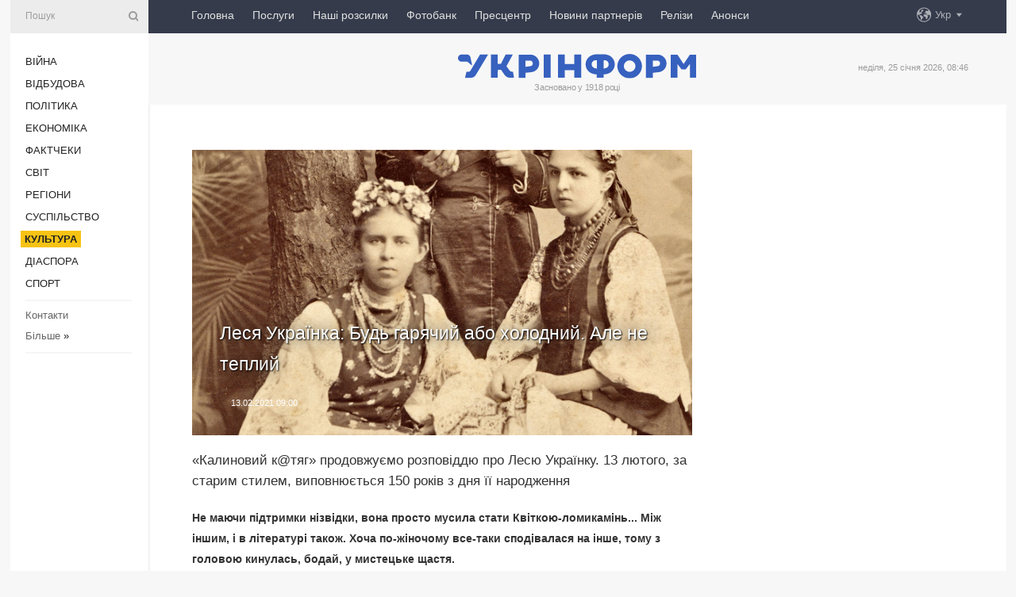

--- FILE ---
content_type: text/html; charset=UTF-8
request_url: https://www.ukrinform.ua/rubric-culture/3188591-lesa-ukrainka-bud-garacij-abo-holodnij-ale-ne-teplij.html?fbclid=IwAR04-bnOc6_59vPzE0eUTfKLl0wMIftU48VNGuT8ABkvT2yUk7ZIa8BJ1RA
body_size: 120867
content:
<!DOCTYPE html>
<html lang="uk">
<head>
    <title>Леся Українка: Будь гарячий або холодний. Але не теплий</title>
    <meta name="viewport" content="width=device-width, initial-scale=1"/>
    <meta name="description" content="&laquo;Калиновий к@тяг&raquo; продовжуємо розповіддю про Лесю Українку. 13 лютого, за старим стилем, виповнюється 150 років з дня її народження — Укрінформ."/>
    <meta name="theme-color" content="#353b4b">
    <meta name="csrf-token" content="h7HpwU11P3ldHmVpPQquWYIprQ0P9XfVFzqseAv6">

        
    <meta property="og:title" content="Леся Українка: Будь гарячий або холодний. Але не теплий"/>
    <meta property="og:url" content="https://www.ukrinform.ua/rubric-culture/3188591-lesa-ukrainka-bud-garacij-abo-holodnij-ale-ne-teplij.html"/>
    <meta property="og:type" content="article"/>
    <meta property="og:description" content="&laquo;Калиновий к@тяг&raquo; продовжуємо розповіддю про Лесю Українку. 13 лютого, за старим стилем, виповнюється 150 років з дня її народження — Укрінформ."/>
    <meta property="og:image" content="https://static.ukrinform.com/photos/2021_02/thumb_files/630_360_1613066522-817.jpg"/>
    <meta property="og:image:width" content="630"/>
    <meta property="og:image:height" content="360"/>
    <meta property="fb:pages" content="&laquo;Калиновий к@тяг&raquo; продовжуємо розповіддю про Лесю Українку. 13 лютого, за старим стилем, виповнюється 150 років з дня її народження — Укрінформ."/>
    <meta name="twitter:card" content="summary_large_image"/>
    <meta name="twitter:site" content="@ukrinform"/>
    <meta name="twitter:title" content="Леся Українка: Будь гарячий або холодний. Але не теплий"/>
    <meta name="twitter:description" content="&laquo;Калиновий к@тяг&raquo; продовжуємо розповіддю про Лесю Українку. 13 лютого, за старим стилем, виповнюється 150 років з дня її народження — Укрінформ.">
    <meta name="twitter:creator" content="@ukrinform"/>
    <meta name="twitter:image:src" content="https://static.ukrinform.com/photos/2021_02/thumb_files/630_360_1613066522-817.jpg"/>
    <meta name="twitter:domain" content="https://www.ukrinform.ua"/>
    <meta name="google-site-verification" content="FGbmYpgpRTh8QKBezl6X3OkUgKMHS8L_03VLM4ojn00"/>
    <meta name="yandex-verification" content="9e3226241b67dee1"/>

    <link type="text/css" rel="stylesheet" href="https://www.ukrinform.ua/css/index.css?v.0.4"/>

        <link rel="amphtml" href="https://www.ukrinform.ua/amp/rubric-culture/3188591-lesa-ukrainka-bud-garacij-abo-holodnij-ale-ne-teplij.html?fbclid=IwAR04-bnOc6_59vPzE0eUTfKLl0wMIftU48VNGuT8ABkvT2yUk7ZIa8BJ1RA">
        
        <link rel="alternate" type="application/rss+xml" title="Укрінформ - актуальні новини України та світу RSS" href="https://www.ukrinform.ua/rss/block-lastnews"/>
            <link rel="canonical" href="https://www.ukrinform.ua/rubric-culture/3188591-lesa-ukrainka-bud-garacij-abo-holodnij-ale-ne-teplij.html">
        <link rel="shortcut icon" href="https://www.ukrinform.ua/img/favicon.ico"/>

    <link rel='dns-prefetch' href='//www.google.com'/>
    <link rel='dns-prefetch' href='//www.google-analytics.com'/>
    <link rel='dns-prefetch' href='//pagead2.googlesyndication.com'/>
    <link rel="apple-touch-icon" href="https://www.ukrinform.ua/img/touch-icon-iphone.png">
    <link rel="apple-touch-icon" sizes="76x76" href="https://www.ukrinform.ua/img/touch-icon-ipad.png">
    <link rel="apple-touch-icon" sizes="120x120" href="https://www.ukrinform.ua/img/touch-icon-iphone-retina.png">
    <link rel="apple-touch-icon" sizes="152x152" href="https://www.ukrinform.ua/img/touch-icon-ipad-retina.png">

        <link rel="alternate" href="https://www.ukrinform.ua" hreflang="uk" />
        <link rel="alternate" href="https://www.ukrinform.ru" hreflang="ru" />
        <link rel="alternate" href="https://www.ukrinform.net" hreflang="en" />
        <link rel="alternate" href="https://www.ukrinform.es" hreflang="es" />
        <link rel="alternate" href="https://www.ukrinform.de" hreflang="de" />
        <link rel="alternate" href="https://www.ukrinform.org" hreflang="ch" />
        <link rel="alternate" href="https://www.ukrinform.fr" hreflang="fr" />
        <link rel="alternate" href="https://www.ukrinform.jp" hreflang="ja" />
        <link rel="alternate" href="https://www.ukrinform.pl" hreflang="pl" />
    
                                <script type="application/ld+json">
{
    "@context": "http://schema.org",
    "@type": "NewsArticle",
    "mainEntityOfPage": {
        "@type": "WebPage",
        "@id": "https://www.ukrinform.ua/rubric-culture/3188591-lesa-ukrainka-bud-garacij-abo-holodnij-ale-ne-teplij.html"
    },
    "headline": "Леся Українка: Будь гарячий або холодний. Але не теплий",
    "image": [
        "https://static.ukrinform.com/photos/2021_02/thumb_files/630_360_1613066522-817.jpg"
    ],
    "datePublished": "2021-02-13T09:00:00+02:00",
    "dateModified": "2021-02-13T09:00:00+02:00",
    "author": {
        "@type": "Person",
        "name": "Ukrinform"
    },
    "publisher": {
        "@type": "Organization",
        "name": "Укрінформ",
        "sameAs": [
             "https://www.facebook.com/Ukrinform?fref=ts",
            "https://twitter.com/UKRINFORM",
            "https://www.instagram.com/ukrinform/",
            "https://www.youtube.com/user/UkrinformTV",
            "https://telegram.me/ukrinform_news",
            "https://www.pinterest.com/ukrinform/",
            "https://www.tiktok.com/@ukrinform.official|"
        ],
        "logo": {
            "@type": "ImageObject",
            "url": "https://www.ukrinform.ua/img/logo_ukr.svg"
        }
    },
    "description": "&amp;laquo;Калиновий к@тяг&amp;raquo; продовжуємо розповіддю про Лесю Українку. 13 лютого, за старим стилем, виповнюється 150 років з дня її народження — Укрінформ."
}


</script>


<script type="application/ld+json">
{
    "@context": "http://schema.org",
    "@type": "BreadcrumbList",
    "itemListElement": [
        {
            "@type": "ListItem",
            "position": 1,
            "item": {
                "@id": "https:",
                "name": "Укрінформ"
            }
        },
        {
            "@type": "ListItem",
            "position": 2,
            "item": {
                "@id": "https://www.ukrinform.ua/rubric-culture",
                "name": "Культура"
            }
        },
        {
            "@type": "ListItem",
            "position": 3,
            "item": {
                "@id": "https://www.ukrinform.ua/rubric-culture/3188591-lesa-ukrainka-bud-garacij-abo-holodnij-ale-ne-teplij.html",
                "name": "Леся Українка: Будь гарячий або холодний. Але не теплий"
            }
        }
    ]
}


</script>
            <script type="application/ld+json">
{
    "@context": "https://schema.org",
    "@type": "WebPage",
    "mainEntityOfPage": {
        "@type": "WebPage",
        "@id": "https://www.ukrinform.ua/rubric-culture/3188591-lesa-ukrainka-bud-garacij-abo-holodnij-ale-ne-teplij.html"
    },
    "headline": "Леся Українка: Будь гарячий або холодний. Але не теплий",
    "datePublished": "1613199600",
    "dateModified": "1613199600",
    "description": "&amp;laquo;Калиновий к@тяг&amp;raquo; продовжуємо розповіддю про Лесю Українку. 13 лютого, за старим стилем, виповнюється 150 років з дня її народження — Укрінформ.",
    "author": {
        "@type": "Person",
        "name": "Ukrinform"
    },
    "publisher": {
        "@type": "Organization",
        "name": "Ukrinform",
        "logo": {
            "@type": "ImageObject",
            "url": "https://www.ukrinform.ua/img/logo_ukr.svg",
            "width": 95,
            "height": 60
        }
    },
    "image": {
        "@type": "ImageObject",
        "url": "https://static.ukrinform.com/photos/2021_02/thumb_files/630_360_1613066522-817.jpg",
        "height": 630,
        "width": 360
    },
    "breadcrumb": {
        "@type": "BreadcrumbList",
        "itemListElement": [
            {
                "@type": "ListItem",
                "position": 1,
                "item": {
                    "@id": "/",
                    "name": "Укрінформ"
                }
            },
            {
                "@type": "ListItem",
                "position": 2,
                "item": {
                    "@id": "https://www.ukrinform.ua/rubric-culture",
                    "name": "Культура"
                }
            },
            {
                "@type": "ListItem",
                "position": 3,
                "item": {
                    "@id": "https://www.ukrinform.ua/rubric-culture/3188591-lesa-ukrainka-bud-garacij-abo-holodnij-ale-ne-teplij.html https://www.ukrinform.ua/rubric-culture/3188591-lesa-ukrainka-bud-garacij-abo-holodnij-ale-ne-teplij.html",
                    "name": "Леся Українка: Будь гарячий або холодний. Але не теплий"
                }
            }
        ]
    }
}




</script>
                
    <!-- Google tag (gtag.js) -->
    <script async src="https://www.googletagmanager.com/gtag/js?id=G-514KHEWV54"></script>
    <script>
        window.dataLayer = window.dataLayer || [];
        function gtag(){dataLayer.push(arguments);}
        gtag('js', new Date());
        gtag('config', 'G-514KHEWV54');
    </script>


    
    <style>
        body {
            font-family: Arial, 'Helvetica Neue', Helvetica, sans-serif;
            color: #222222;
        }
        a { text-decoration: none; color: #000; }
    </style>

            <div data-name="common_int">
<!-- ManyChat -->
<script src="//widget.manychat.com/130251917016795.js" async="async">
</script>
<!-- ManyChat --></div>
    </head>

<body class="innerPage newsPage">

<div id="wrapper">
    <div class="greyLine">
        <div></div>
    </div>
    <div id="leftMenu" class="siteMenu">

    <form action="/redirect" method="post" target="_blank">
        <div>
            <input type="hidden" name="type" value="search">
            <input type="hidden" name="_token" value="h7HpwU11P3ldHmVpPQquWYIprQ0P9XfVFzqseAv6">
            <input type="text" name="params[query]" placeholder="Пошук" value="" />
            <a href="#"><i class="demo-icon icon-search"></i></a>
        </div>
    </form>

    <nav class="leftMenuBody">
        <ul class="leftMenu">
                            <li><a href="/rubric-ato">Війна</a></li>
                            <li><a href="/rubric-vidbudova">Відбудова</a></li>
                            <li><a href="/rubric-polytics">Політика</a></li>
                            <li><a href="/rubric-economy">Економіка</a></li>
                            <li><a href="/rubric-factcheck">Фактчеки</a></li>
                            <li><a href="/rubric-world">Світ</a></li>
                            <li><a href="/rubric-regions">Регіони</a></li>
                            <li><a href="/rubric-society">Суcпільcтво</a></li>
                            <li><a href="/rubric-culture"><span>Культура</span></a></li>
                            <li><a href="/rubric-diaspora">Діаcпора</a></li>
                            <li><a href="/rubric-sports">Спорт</a></li>
                    </ul>

        <!-- Submenu begin -->
        <div class="submenu">
            <ul class="greyMenu">
                                <li><a href="/block-podcasts">Подкасти</a></li>
                                <li><a href="/block-publications">Публікації</a></li>
                                <li><a href="/block-interview">Інтерв&#039;ю</a></li>
                                <li><a href="/block-photo">Фото</a></li>
                                <li><a href="/block-video">Відео</a></li>
                                <li><a href="/block-blogs">Блоги</a></li>
                                <li><a href="/block-infographics">Інфографіка</a></li>
                                <li><a href="/block-longreads">Лонгріди</a></li>
                                <li><a href="/block-partner">Новини партнерів</a></li>
                                <li><a href="/block-conferences">Конференції</a></li>
                                <li><a href="/block-docs">Офіційні документи</a></li>
                                <li><a href="/block-releases">Релізи</a></li>
                            </ul>
        </div>
        <!-- Submenu end -->

        <ul class="greyMenu">
            <li><a href="/info/contacts.html">Контакти</a></li>
            <li><a class="moreLink" href="#">Більше</a> &raquo;</li>
        </ul>

        <div class="social-media">
                                            <a href="https://www.instagram.com/ukrinform/" target="_blank" title="Instagram Ukrinform"><i class="fa demo-icon faa-tada animated-hover faa-fast instagram"></i></a>
                                                            <a href="https://www.facebook.com/Ukrinform?fref=ts" target="_blank" title="Facebook Ukrinform"><i class="fa demo-icon faa-tada animated-hover faa-fast facebook"></i></a>
                                                            <a href="https://twitter.com/UKRINFORM" target="_blank" title="Ukrinform Twitter X"><i class="fa demo-icon faa-tada animated-hover faa-fast x-twitter"></i></a>
                                                            <a href="https://telegram.me/ukrinform_news" target="_blank" title="Telegram Ukrinform News"><i class="fa demo-icon faa-tada animated-hover faa-fast telegram"></i></a>
                                                            <a href="https://www.tiktok.com/@ukrinform.official" target="_blank" title="Tiktok Ukrinform"><i class="fa demo-icon faa-tada animated-hover faa-fast tiktok"></i></a>
                                    </div>

    </nav>

</div>

    <div id="container">
        <div id="header">
    <div class="topLine">
        <nav class="topLineBody">
            <a class="mobileButton" href="#"><span></span></a>

            <ul class="language">
                <li>
                    <div>
                        <a href="#">Укр</a>
                    </div>
                    <ul>                             
                            <li>
                                <a href="https://www.ukrinform.ua">Укр</a>
                            </li>
                                                                                                                                     
                            <li>
                                <a href="https://www.ukrinform.net">Eng</a>
                            </li>
                                                                                 
                            <li>
                                <a href="https://www.ukrinform.es">Esp</a>
                            </li>
                                                                                 
                            <li>
                                <a href="https://www.ukrinform.de">Deu</a>
                            </li>
                                                                                                                                     
                            <li>
                                <a href="https://www.ukrinform.fr">Fra</a>
                            </li>
                                                                                 
                            <li>
                                <a href="https://www.ukrinform.jp">日本語</a>
                            </li>
                                                                                 
                            <li>
                                <a href="https://www.ukrinform.pl">Pol</a>
                            </li>
                                                                        </ul>
                </li>
            </ul>

            <ul class="mainMenu">
                                    <li >
                                                <a href="https://www.ukrinform.ua"  data-id="">Головна</a>
                    </li>
                                    <li >
                                                <a href="https://www.ukrinform.ua/info/subscribe.html"  target="_blank"
                            data-id="peredplata">Послуги</a>
                    </li>
                                    <li >
                                                <a href="https://www.ukrinform.ua/info/newsletters.html"  data-id="newsletters">Наші розсилки</a>
                    </li>
                                    <li >
                                                <a href="https://photonew.ukrinform.com"  target="_blank"
                            data-id="fotobank">Фотобанк</a>
                    </li>
                                    <li >
                                                <a href="/block-conferences"  target="_blank"
                            data-id="prescentr">Пресцентр</a>
                    </li>
                                    <li >
                                                <a href="https://www.ukrinform.ua/block-partner"  data-id="partner">Новини партнерів</a>
                    </li>
                                    <li >
                                                <a href="https://www.ukrinform.ua/block-releases"  data-id="releases">Релізи</a>
                    </li>
                                    <li >
                                                <a href="https://eventsnew.ukrinform.com/"  target="_blank"
                            data-id="events">Анонси</a>
                    </li>
                            </ul>
        </nav>

        <nav id="mobileMenu" class="siteMenu">

            <form action="//www.ukrinform.ua/redirect" method="post">
                <!-- js loads content here -->
            </form>

            <div class="leftMenuBody">

                <ul class="leftMenu">
                    <!-- js loads content here -->
                </ul>

                <ul class="greyMenu">
                    <!-- js loads content here -->
                </ul>

                <div class="social">
                    <!-- js loads content here -->
                </div>
            </div>
        </nav>
    </div>

    <div class="logo">

        <a href="/" rel="nofollow">
            <img style="width:300px;" src="/img/logo_ukr.svg" alt=""/>
        </a>

        <span class="slogan">Засновано у 1918 році</span>
        <p>неділя, 25 січня 2026, 08:46</p>

        <div class="mainTopMobileBanner mobileBanner" style="display:none;">
            <div data-name="main_top_mobile">
</div>
        </div>
    </div>
</div>

        <div id="content">

            <div class="banner970">
                <div data-name="int_0_970">
</div>
            </div>

            <div class="newsHolderContainer" data-id="0">

                <div class="innerBlock">

                    <aside class="right">
                        <div class="socialBlockSlide" id="socialBlockSlideId_0">
                            <div data-name="int_scroll"><iframe src="//banner.ukrinform.com/ua/int_scroll" style="width:300px; height:600px;" scrolling="no" marginwidth="0" marginheight="0" vspace="0" hspace="0"></iframe></div>
                        </div>
                    </aside>

                    <article class="news">
                        <figure>
        <img class="newsImage" src="https://static.ukrinform.com/photos/2021_02/thumb_files/630_360_1613066522-817.jpg" title="Леся Українка: Будь гарячий або холодний. Але не теплий"
             alt="Леся Українка: Будь гарячий або холодний. Але не теплий"/>
    </figure>
    <span class="newsGradient"></span>

    <div class="newsPicture">

<header>
    <h1  class="newsTitle">Леся Українка: Будь гарячий або холодний. Але не теплий</h1>

    <div class="newsMetaBlock">
                
        <div class="newsDate">
            <time datetime="2021-02-13T09:00:00+02:00">13.02.2021 09:00</time>
        </div>

        <div class="newsViews">
                    </div>
        <div class="newsPublisher"><span>Укрінформ</span></div>
    </div>

</header>

</div>
<div class="newsText">
    <div class="newsHeading">&laquo;Калиновий к@тяг&raquo; продовжуємо розповіддю про Лесю Українку. 13 лютого, за старим стилем, виповнюється 150 років з дня її народження</div>

    <div>
         
        <p><strong>Не маючи підтримки нізвідки, вона просто мусила стати Квіткою-ломикамінь... Між іншим, і в літературі також. Хоча по-жіночому все-таки сподівалася на інше, тому з головою кинулась, бодай, у мистецьке щастя. </strong></p>

<p>Із якою щирою радістю з Києва Леся Українка 7 грудня 1896 р. сповіщала тітку, вдову Драгоманова Людмилу Михайлівну:</p>

<p>- У Києві є літературно-артистичне товариство, мама там членом ще з минулої зими, а я вибрана оце недавно, тижнів три тому назад&hellip;&nbsp;</p>

<figure><img alt="" height="900" src="https://static.ukrinform.com/photos/2021_02/1613066195-938.jpg" title="" width="630" /></figure>

<p>Йшлося про діяльність Літературно-артистичного товариства, заснованого у 1895 р. Його гарячі засідання відбувались у будинку дійсного статського радника, князя Володимира Петровича Мещерського (нині &ndash; вул. Рогніденська, 2), великого ліберала. Тут влаштовувалися літературні бесіди й читання, мистецькі виставки, музичні вечори, концерти, святкування ювілеїв. Перший літературний конкурс (1897) товариства виграла Леся Українка, за що переможницю преміювали Золотим жетоном за кращий твір &ndash; йшлося про оповідання &ldquo;Голосні струни&rdquo;. Надалі 20-річна &ldquo;літератка&rdquo; активно виступала на засіданнях об&rsquo;єднання, читала авторські твори, реферати, доповіді.&nbsp;</p>

<table align="right" cellspacing="5">
	<tbody>
		<tr>
			<td>
			<figure><img alt="Леся Українка у волинському народному вбранні. 1878-1879 рр." src="https://static.ukrinform.com/photos/2021_02/1613065625-484.jpg" style="width: 270px; height: 434px;" title="Леся Українка у волинському народному вбранні. 1878-1879 рр." />
			<figcaption>
			<p>Леся Українка у волинському народному</p>

			<p>вбранні. 1878-1879 рр.</p>
			</figcaption>
			</figure>
			</td>
		</tr>
	</tbody>
</table>

<p>Що її вирізняло з-поміж інших українських письменників?</p>

<p>Леся Українка була і залишалася людиною бурхливих пристрастей: чим більше життя прагнуло від неї забрати, тим більше вона жадала взяти.</p>

<p>У листі від 14 січня 1903 р. до Івана Франка вона чорним по-білому написала:</p>

<p>- Автор &ldquo;Апокаліпсису&rdquo; (остання книга Святого Письма називається &ldquo;Об&rsquo;явлення Святого Іоана Богослова&rdquo;. &ndash; <em>О.Р</em>.) дав добру науку не так людям взагалі, як, власне, поетам та артистам: будь гарячий або холодний, але не теплий&hellip;.&nbsp;</p>

<p><strong>МАЛОЮ ЛЕСЯ БАЧИЛА СЕБЕ В РОЛІ&hellip; ХЕТТСЬКОЇ ЦАРІВНИ АНДРОМАХИ</strong></p>

<p>Одна із найвідоміших жінок України усіх часів, майбутня письменниця, перекладачка, діячка культури Леся Українка (справжнє ім&rsquo;я Лариса Петрівна Косач-Квітка) народилася 13 (25) лютого 1871 р. у найманому будинку (тепер &ndash; пр-т Відродження) у Новоград-Волинському Волинської губернії. Про це було зроблено запис у метричній книзі міської Соборної Преображенської церкви.</p>

<table align="left" cellspacing="5">
	<tbody>
		<tr>
			<td>
			<figure><img alt="батько Петро Антонович Косач 1" src="https://static.ukrinform.com/photos/2021_02/1613063802-876.jpg" style="width: 270px; height: 280px;" title="батько Петро Антонович Косач 1" />
			<figcaption>Батько Петро Антонович Косач</figcaption>
			</figure>
			</td>
		</tr>
	</tbody>
</table>

<p>Батько, дворянин та високоосвічений поміщик Петро Антонович Косач (1842-1909), походив із гербового заможного українсько-козацького шляхетства. Правник за освітою, він добре знався на літературі та живопису, а навчаючись у Київському університеті Св. Володимира, брав участь у роботі української &ldquo;Громади&rdquo;, пізніше перейменованої в &ldquo;Стару громаду&rdquo;. До 1897 р. Петро Антонович служив маршалком Ковельського повітового дворянства, а в 1899 р. дійшов до рангу дійсного статського радника.&nbsp;</p>

<p>Її мати, дворянка Ольга Петрівна Косач (з дому Драгоманова; 1849-1930), під літературним псевдонімом Олени Пчілки стала відомою українською письменницею, меценаткою, перекладачкою, етнографинею, фольклористкою, публіцисткою та громадською діячкою; саме вона у середовищі інтелігенції Лівобережжя запровадила моду на українську мову та вишиті сорочки. Свого часу велике враження на Ольгу Петрівну справили у Львові Іван Франко та Михайло Павлик &ndash; два духовних провідники національно свідомих галичан. Утім, найбільше вплинула на Олену Пчілку засновниця цілого жіночого руху в Західній Україні, письменниця Наталя Кобринська (1855-1920), котра згодом залучила колегу з Великої України та її дочку Ларису до участі та виданні у друкарні Товариства імені Т.Г. Шевченка феміністичного альманаху &ndash; &ldquo;Перший вінок&rdquo; (1887).&nbsp;</p>

<figure><img alt="пам’ятний знак на місці Соборної Преображенської церкви у Новоград-Волинському" height="473" src="https://static.ukrinform.com/photos/2021_02/1613064579-460.jpg" title="пам’ятний знак на місці Соборної Преображенської церкви у Новоград-Волинському" width="630" />
<figcaption>Пам&rsquo;ятний знак на місці Соборної Преображенської церкви у Новоград-Волинському</figcaption>
</figure>

<p>Майбутні Лесині батьки побралися 28 липня (9 серпня) 1868 р. у мурованій Хресто-Воздвиженській церкві села Пирогове, яке тепер стало південним передмістям Києва. Свідками з боку молодого були Володимир Антонович та Василь Кістяківський, з боку молодої &ndash; Олександр Кістяківський і Михайло Драгоманов. У подружжя згодом народилося шестеро дітей: Михайло (1869-1903), Лариса, Ольга (1877-1945), Оксана (1882-1975), Микола (1884-1937) та Ізидора (1888-1980).&nbsp;</p>

<figure><img alt="будинок, в якому народилася Леся Українка, 1929 р. 1" height="436" src="https://static.ukrinform.com/photos/2021_02/1613064081-729.jpg" title="будинок, в якому народилася Леся Українка, 1929 р. 1" width="630" />
<figcaption>Будинок, в якому народилася Леся Українка, 1929 р.</figcaption>
</figure>

<p>*&nbsp;&nbsp; *&nbsp;&nbsp; *</p>

<p>Дослідники пишуть, мовляв, у містечку Возвягелі, Звягелі, а тепер &ndash; Новоград-Волинському, Лариса прожила перші вісім років. І лише навесні 1879 р. із Надслучанської Швейцарії, як колись городяни просто, але зі смаком називали мальовничі скелясті береги вздовж Случа, &ndash; родина переїхала до Луцька.&nbsp;</p>

<p>Це не зовсім точно&hellip; Так, голова Новоград-Волинського мирового з&#39;їзду Петро Антонович Косач залишився у Звягелі, тоді як його дружина &ndash; Ольга Петрівна, у 1872 р. з однорічною Лесею уже виїздила до Відня, бо там її брат, М.П. Драгоманов перебував у науковому відрядженні. Відвідавши Флоренцію, Рим, Помпеї, мати із дочкою вже збиралися додому, та Михайло Петрович попросив сестру про послугу: передати у Відні приватні листи українцям, членам віденського товариства &ldquo;Січ&rdquo;. Так що не лише у Колодяжному Любитівської волості Ковельського повіту Волинської губернії зростала Леся.&nbsp;</p>

<p>Епістолярна сторінка творчості Квітки-ломикамінь почалася дуже рано, але про що саме п&rsquo;ятирічна Леся писала у перших листах до Женеви, до родини дядька Михайла Драгоманова? Дівчинка розповідала, як із іншими дітьми вони вивчали природу: узимку &ndash; ліпили снігові баби, навесні &ndash; закопували в теплу землю яйця вужів, щоб швидше вивелися вуженята, плавали на човні, смажили на свіжому повітрі шматочки сала. Коли молода родина переїхала до іншого будинку, родини Завадських, &ndash; у Лесиному житті з&rsquo;явився великий сад. Фантазія дівчинки взагалі розквітнула.&nbsp;</p>

<figure><img alt="Лариса Косач (Леся Українка), 1887 р. 1" height="800" src="https://static.ukrinform.com/photos/2021_02/1613066349-124.jpg" title="Лариса Косач (Леся Українка), 1887 р. 1" width="630" />
<figcaption>Лариса Косач (Леся Українка), 1887 р.</figcaption>
</figure>

<p>Вражає те, що ні в довгої кози, ні в індіанців діти Косачів не бавилися, а грали цілком поважні ролі героїв Гомера. Тендітна й миловида, ще не скута хворобою Леся пробувала себе в ролі&hellip; хеттської царівни Андромахи, котра після загибелі чоловіка Гектора, падіння Трої і вбивства сина Астианакта ахейцями стала рабинею і наложницею негожого сина Ахілла &ndash; Неоптолема&hellip; Отакої!&nbsp;</p>

<section class="read"><b>Читайте також: </b><a href="/rubric-culture/3063075-lesa-ukrainka-poratuj-mene-vid-samoi-sebe.html" target="_blank"><b>Леся</b> <b>Українка</b>. <b>Порятуй</b> <b>мене</b> <b>від</b> <b>самої</b> <b>себе</b></a></section>

<p>*&nbsp;&nbsp; *&nbsp;&nbsp; *</p>

<p>Читати дівчинка вивчилась у чотири рочки, але знаєте, що п&rsquo;ятирічна &ldquo;літератка&rdquo; найбільше полюбляла декламувати по пам&rsquo;яті? &ldquo;Русалку&rdquo; (в оригіналі &ndash; &ldquo;Świtezianka&rdquo;) Адама Міцкевича у перекладі Пантелеймона Куліша. Запитайте, чому? Можливо, тому, що твір у специфічному жанрі &ldquo;русалчиних балад&rdquo; (&ldquo;ballady rusałczane&rdquo;) був про Україну. Адже головна героїня, рибка мешкала в озері&hellip; Світязь і деякий час та &ldquo;Світезянка&rdquo; зустрічалася з мисливцем, видаючи себе за&hellip; звичайну українку. А потім ви дивуєтеся, звідкіль у &ldquo;Лісовій пісні&rdquo; постала Мавка? Ось від якого пункту, як на мене, слід вивчати історію драми-феєрії. Офіційна легенда народилася трохи згодом.</p>

<p>Мовляв, гостюючи у свого вуйка Лева Скулинського у глухому поліському селі Скулин біля урочища Нечимного (нині &ndash; Ковельський район Волинської області), Леся наслухалася легенд про лісовиків та мавок. Справді, дядько Лев на прізвище Бас, хоча по-вуличному представників цього роду на тутешніх вулицях називали Басюками, випасав корів та доглядав за місцевою пасікою.</p>

<table align="left" cellspacing="5">
	<tbody>
		<tr>
			<td>
			<figure><img alt="Ольга Косач-Кривинюк. Варшава, 1896 р. А" height="406" src="https://static.ukrinform.com/photos/2021_02/1613065002-541.jpg" title="Ольга Косач-Кривинюк. Варшава, 1896 р. А" width="270" />
			<figcaption>Ольга Косач-Кривинюк. Варшава, 1896 р.</figcaption>
			</figure>
			</td>
		</tr>
	</tbody>
</table>

<p>Вперше у лісову пущу, на береги таємничого озера Нечимне Леся з матір&rsquo;ю, братом Михайлом та молодшою сестрою Ольгою приїхала улітку 1884 р. Як згодом написала Ольга Косач-Кривинюк:</p>

<p>- Ходили ми тоді геть скрізь: по лісі в бір, коло озера, а сидячи коло вогнища, почули багато-багато оповідань про той ліс, про озеро, про всяку &ldquo;силу&rdquo; лісову, водяну, польову та про її звичаї й відносини між собою та людьми.&nbsp;</p>

<p><strong>ДЕВ&rsquo;ЯТИРІЧНА &ldquo;ЛІТЕРАТКА&rdquo; ТА ЇЇ &ldquo;НАДІЯ&rdquo;&nbsp;</strong></p>

<p>А далі &ndash; пішло-поїхало: &ldquo;Саме із цих історій невдовзі народилася ідея &ldquo;Лісової пісні&rdquo;. Діти є діти&hellip; Таїна їх найбільше вабить. І мала Лариса бігала вночі до лісу, хоча дуже боялася. Тоді перемагала цікавість &ndash; дівчинка мріяла зустріти тих казкових істот.&nbsp;</p>

<p><em>Не знаю, чи в бекґраунді української літератури враховуються сучасні алюзії, але все це мені нагадало сюжет кінокартини &ldquo;Там, де живуть чудовиська&rdquo; (&ldquo;Where Тhe Wild Things Are&rdquo;; 2009) геніального режисера і сценариста Спайка Джонза. За сюжетом, там після сварки з мамою хлопчик тікає з дому і опиняється на острові, де мешкають незвичайні істоти. </em></p>

<p><em>Фільм-фентезі, до речі, створено за мотивами однойменної дитячої книги американського письменника Моріса Сендака (Maurice Sendak; 1928-2012). В одному з інтерв&rsquo;ю &ldquo;Guardian&rdquo; з притаманним йому запалом Моріс Сендак стверджував:</em></p>

<p><em>- Я відмовляюся брехати дітям. Я відмовляюся писати на догоду безглуздим уявленням про дитячу наївність. І це підштовхнуло до головного: мені захотілося говорити з людьми інакше, як я вважав, на більш чесному рівні, ніж той, на якому з людьми спілкується більшість літераторів. Адже життя справді важливе, адже можлива смерть, адже сьогодні може померти твій друг. Так у моїй творчості з&rsquo;явилася мета &ndash; змусити дітей жити. Тому що я сам хотів жити. І &ndash; хотів вирости.</em>&nbsp;</p>

<section class="read"><b>Читайте також: </b><a href="/rubric-culture/3063075-lesa-ukrainka-poratuj-mene-vid-samoi-sebe.html" target="_blank"><b>Леся</b> <b>Українка</b>. <b>Порятуй</b> <b>мене</b> <b>від</b> <b>самої</b> <b>себе</b></a></section>

<p>*&nbsp;&nbsp; *&nbsp;&nbsp; *</p>

<p>Так ось, повертаючись до Лесі Українки та вражень із часів її дитинства&hellip; Місцеві жителі й досі подейкують, що у Скулинському лісі живуть монстри, які часом лякають туристів.&nbsp;</p>

<table align="right" cellspacing="5">
	<tbody>
		<tr>
			<td>
			<figure><img alt="дядько Михайло Петрович Драгоманов, 1875 р." height="383" src="https://static.ukrinform.com/photos/2021_02/1613064430-157.jpg" title="дядько Михайло Петрович Драгоманов, 1875 р." width="270" />
			<figcaption>Дядько Михайло Петрович Драгоманов</figcaption>
			</figure>
			</td>
		</tr>
	</tbody>
</table>

<p>І останній акорд на тему витоків. Навіть мудрий вуйко &ndash; Михайло Драгоманов щиро дивувався, читаючи вірші талановитої племінниці: коли все це у неї почалося? Здається, ще учора, граючись, небога сиділа на груші, а тепер, образно кажучи, сидить на Пегасі.</p>

<p>Контакти родини Косачів із М.П. Драгомановим, звинуваченим у &ldquo;сепаратизмі&rdquo; та &ldquo;українофільстві&rdquo;, тому й поставленим в Російській імперії поза законом, &ndash; дорого їм коштували. Наприкінці серпня 1878 р. Лесині батьки їздили, начебто, на Всесвітню виставку в Парижі, а насправді зустрілися з Михайлом Петровичем. Їм думалось, що така безневинна подорож &ldquo;не так-то кинеться в очі урядові&rdquo;. Покара прилетіла блискавично &ndash; наказом по Міністерству внутрішніх справ Російської імперії від 7 (19) листопада 1878 р. Косача П.А. (зрозуміло, то була розправа за &ldquo;українофільство&rdquo; та &ldquo;побачення з емігрантом Драгомановим&rdquo; - <em>О.Р.</em>), з обжитого місця перевели на роботу до&hellip; Луцька. Царат мав цілий ряд варіантів покарань для нелояльних чиновників.</p>

<p>*&nbsp;&nbsp; *&nbsp;&nbsp; *</p>

<p>Три подальші роки (весна 1879 &ndash; весна 1882) Лариса з батьками мешкала на Замковій площі у Луцьку &ndash; в якості побутової екзекуції туди татка перевели на посаду голови Луцько-Дубенського з&rsquo;їзду мирових посередників. Лише через рік домашні справи Косачів бодай якось налагодилися: родина із трьома малолітніми дітьми підшукала та винайняла половину одноповерхового приватного будинку над самою річкою Стир.</p>

<figure><img alt="будинок на вулиці Костельній у Луцьку, деу на другому поверсі жила родина Косачів у 1890-1991 рр." height="395" src="https://static.ukrinform.com/photos/2021_02/1613063999-127.jpg" title="будинок на вулиці Костельній у Луцьку, деу на другому поверсі жила родина Косачів у 1890-1991 рр." width="630" />
<figcaption>Будинок на вулиці Костельній у Луцьку, де на другому поверсі жила родина Косачів у 1890-1991 рр.</figcaption>
</figure>

<p>Чому саме Луцьк став дуже важливим для Лесі містом? Саме тут, на березі Стиру дев&rsquo;ятирічна &ldquo;літератка&rdquo; написала перший вірш. Називався він &ldquo;Надія&rdquo; і став емоційним відгуком на заслання до Сибіру її улюбленої тітоньки Єлеї!</p>

<p>Олену Антонівну Косач (1845-1927) заарештували після 13 березня 1879 р. &ndash; у рамках розслідування справи про замах на Лебединому каналі у Санкт-Петербурзі на шефа жандармів Олександра Дрентельна. 34-річну акушерку столичної лікарні заґратили &ldquo;ввиду крайней политической неблагонадежности&rdquo;.</p>

<figure><img alt="Леся Українка, 1886 р." height="472" src="https://static.ukrinform.com/photos/2021_02/1613066487-618.jpg" title="Леся Українка, 1886 р." width="630" />
<figcaption>Леся Українка, 1886 р.</figcaption>
</figure>

<p>- Ні долі, ні волі у мене нема, / Зосталася тільки надія одна: / Надія вернутись ще раз на Вкраїну, / Поглянути ще раз на рідну країну, / Поглянути ще раз на синій Дніпро, &ndash; / Там жити чи вмерти, мені все одно; / Поглянути ще раз на степ, могилки, / Востаннє згадати палкії гадки&hellip; / Ні долі, ні волі у мене нема, / Зосталася тільки надія одна.</p>

<p>Відповідно до розпорядження від 21 квітня 1879 р. нового міністра внутрішніх справ Льва Макова, з Північної Пальміри Олену Антонівну вислали на п&rsquo;ять років до міста Пудожа Олонецької губернії &ndash; під гласний нагляд поліції, але згодом перевели на поселення в Ялуторовськ Тюменського повіту Тобольської губернії. Відтоді слово &ldquo;надія&rdquo; стало маркером життя і творчості Лесі Українки.</p>

<figure><img alt="Лариса Петрівна Косач (Леся Українка). Одеса. 1888 р. А" height="948" src="https://static.ukrinform.com/photos/2021_02/1613066394-211.jpg" title="Лариса Петрівна Косач (Леся Українка). Одеса. 1888 р. А" width="630" />
<figcaption>Лариса Петрівна Косач (Леся Українка). Одеса. 1888 р.</figcaption>
</figure>

<p>А ви думаєте, звідкіля родовід веде її знаменитий вірш 1890 р. &ldquo;Contra spem spero&rdquo; (&ldquo;Без надії сподіваюся&rdquo;)?</p>

<p>- Гетьте, думи, ви, хмари осінні! / То ж тепера весна золота! / Чи то так у жалю, в голосінні / Проминуть молодії літа? / Ні, я хочу крізь сльози сміятись, / Серед лиха співати пісні, / Без надії таки сподіватись, / Жити хочу! Геть думи сумні!</p>

<p>*&nbsp;&nbsp; *&nbsp;&nbsp; *</p>

<p>Через батьків Господь кожному з нас дав власне обличчя, але кожен із нас вибирає його вираз. Далеко не все безжурно складалося в її житті, але випробовуванням вона не корилася. Відомо, що Леся народилася кволою дитиною, хоча тривалий час здавалася просто тендітною.&nbsp;</p>

<p>Тому, мовляв, у сім&rsquo;ї її ніжно кликали Зеїчкою, тобто тонесенькою бадилинкою. Насправді за основу імені доволі креативна Олена Пчілка взяла&hellip; назву декоративного сорту пістряволистної кукурудзи &ldquo;Zea japonica&rdquo;.</p>

<figure><img alt="Zea japonica - кукурудза японська" height="630" src="https://static.ukrinform.com/photos/2021_02/1613063609-613.jpg" title="Zea japonica - кукурудза японська" width="630" />
<figcaption>Zea japonica - кукурудза японська</figcaption>
</figure>

<p>Усе змінилося у 1880 р., коли у дівчинки лікарі діагностували хронічну хворобу &ndash; коксит (кістково-суглобний туберкульоз). Потім трапилася друга подія, що прискорила перебіг хвороби. 6 (18) січня 1881 р. під час святкування Водохреща дев&rsquo;ятирічна, благенько вдягнута &ldquo;літератка&rdquo; застудилася. Їй хотілося побачити, як святять воду&hellip; Та містян того року на річці Стир зібралося багато, тому кригу стала накривати вода. Лесині валянки геть змокли, а на морозі вона знаходилася кілька годин. Чим тоді ненька опікувалася, ніяк не второпаю.&nbsp;</p>

<p>Хоча у владної матері &ndash; Олени Петрівни Косач щодо долі власних дітей був чіткий план. Навесні 1881 р. Олена Пчілка привезла Михайла, Лесю та Ольгу до Києва. Належало подбати про відповідний рівень освіти дітей. Додому до Косачів на Стрілецький провулок, 9 (тепер &ndash; пров. Георгіївський) приходили приватним чином викладати найкращі міські вчителі. Зокрема Михайло та Леся вивчали грецьку і латинську мови.</p>

<p>&ldquo;<strong>ЧИ НЕ ОДИНОКИЙ МУЖЧИНА НА ВСЮ НОВОЧАСНУ СОБОРНУ УКРАЇНУ&rdquo; </strong></p>

<table align="left" cellspacing="5">
	<tbody>
		<tr>
			<td>
			<figure><img alt="Мишолосія, як ніжно рідні називали брата і сетру - Михайлика та Лесю, що були просто нерозлийвода, 1880-1881 рр. А" src="https://static.ukrinform.com/photos/2021_02/1613064873-419.jpg" style="width: 270px; height: 407px;" title="Мишолосія, як ніжно рідні називали брата і сетру - Михайлика та Лесю, що були просто нерозлийвода, 1880-1881 рр. А" />
			<figcaption>
			<p>Мишолосія, як ніжно рідні називали</p>

			<p>брата і сетру - Михайлика та Лесю, що</p>

			<p>були просто нерозлийвода, 1880-1881 рр.</p>
			</figcaption>
			</figure>
			</td>
		</tr>
	</tbody>
</table>

<p>Невдовзі Мишолосія, &ndash; як ніжно рідні називали брата і сестру: Михайлика та Лесю, які були просто нерозлийвода &ndash; почали вчитись за програмою&hellip; чоловічої гімназії, а восени 1881 р. - взимку 1882 р. на вулиці Рейтарській, 19, Зеїчка брала уроки гри на фортепіано у першої дружини Миколи Лисенка, співачки (лірико-драматичне сопрано) і педагога Ольги Олександрівни О&rsquo;Коннор (1854-1930).</p>

<p>У листі до Михайла Драгоманова Леся щиро зізнавалася:</p>

<p>- Мені часом здається, що з мене вийшов би далеко кращий музика, ніж поет, та тільки біда, що натура утяла мені кепський жарт...&nbsp;</p>

<p>Знай, сильніше праву ногу Лариси так крутило, що терпляча дівчинка плакала від болю. Діагнозу точного ще не було. Вважаючи, що це &ndash; звичайний ревматизм, мати лікувала Зеїчку&hellip; ваннами та мазями. Так почалася, як сумно згодом жартувала поетка, її &ldquo;тридцятилітня війна&rdquo; з туберкульозом.</p>

<p>Розвиднилося лише у червні-серпні 1883 р., коли Олена Петрівна Косач з дітьми відпочивала у матері, Єлизавети Іванівни Драгоманової (1821-1895) на хуторі Зелений Гай &ndash; місцині, що тоді перебувала за межами Гадяча. Саме там, уперше, місцевий лікар діагностував хворобу 12-річної дівчинки &ndash; туберкульоз кісток.&nbsp;</p>

<p>*&nbsp;&nbsp; *&nbsp;&nbsp; *</p>

<p>11 (23) жовтня 1883 р. в університетській клініці на Бібіковськім бульварі (нині &ndash; Київська міська клінічна лікарня №18; бульвар Шевченка, 17) у Києві Зею вперше прооперували. На лівій руці юної пацієнтки завідувач кафедри госпітальної хірургії Київського університету Св. Володимира, професор Олександр Христофорович Рінек (1837-1916) видалив вражені кістки.</p>

<p>Більше вона не змогла грати на фортепіано, як це було раніше.</p>

<p>Разом із тим, швидко з&rsquo;ясувалося, що хвороба перекинулася на кістки правої ноги. Подальші п&rsquo;ятнадцять років нестерпні болі періодично переслідували поетку, аж поки у 1899 р., в Берліні не була вдало виконана операція, після якої Леся змогла відносно вільно пересуватися.&nbsp;</p>

<p>Реабілітація після київської операції тривала довго &ndash; всю першу половину 1884 р. Повернувшись додому до Колодяжного, під педагогічним наглядом матері Леся продовжувала вивчати французьку і німецьку мови, про що на хутір Зелений Гай листом сповістила улюблену бабусю.</p>

<p>*&nbsp;&nbsp; *&nbsp;&nbsp; *</p>

<table align="right" cellspacing="5">
	<tbody>
		<tr>
			<td>
			<figure><img alt="мати Олена Пчілка" src="https://static.ukrinform.com/photos/2021_02/1613065068-378.jpg" style="width: 270px; height: 354px;" title="мати Олена Пчілка" />
			<figcaption>Мати Олена Пчілка</figcaption>
			</figure>
			</td>
		</tr>
	</tbody>
</table>

<p>Ні, на співчутті до себе Лариса Косач ніколи не спекулювала, а навпаки &ndash; завжди і в усьому, прагнула допомогти меншому та слабшому. Не секрет що владна матуся, Олена Пчілка, більше любила сина Михайлика, бо Лесю вважала&hellip; малорозвиненою.</p>

<p>Але найбільше Ольга Петрівна Косач не терпіла доньчину вдачу, саме тому не віддавала Ларису до школи, а з чотирьох років навчала вдома за власною програмою. Аргументувала це Олена Пчілка&hellip; просто: мати бажала уникнути російського впливу на Зеїчку. Все це, як на мене, відбилося на характері майбутньої Квітки-ломикамінь, яку Іван Франко потім не безпідставно називатиме &ldquo;чи не одиноким мужчиною на всю новочасну соборну Україну&rdquo;.</p>

<p>Не беруся стверджувати, чи не спровокувало таке ставлення матері до дочки комплекс Електри &ndash; термін, що слугував аналогом Едипового комплексу в дочок; його ввів у обіг у 1913 р. Карл Густав Юнг. Але проти суворої й навіть норовливої Ольги Петрівни не менш вперта Лариса у підлітковому віці часто бунтувала. Дві сильні жінки в одній родині &ndash; це майже завжди проблема.&nbsp;</p>

<p>Надалі вона прагнула уберегти від матусиного педагогічного тиску слабших. Дбаючи про освіту молодшої сестри, у 19 років Леся Українка написала для семирічної Оксани підручник. Знаєте, який саме? &ldquo;Стародавня історія східних народів&rdquo;.&nbsp;</p>

<p>*&nbsp;&nbsp; *&nbsp;&nbsp; *</p>

<p>Отже, від початку травня 1882 р., Лариса Косач з батьками жила в селі Колодяжному, розташованому за 6 км від Ковеля. Одна з причин &ndash; Лесину матір, письменницю Олену Пчілку поставили під &ldquo;негласний нагляд&rdquo; за листування &ldquo;преступного характера&rdquo;. Аби хоча б ззовні життя тривало безтурботно, у гостинній садибі Косачів, придбаній у 1868 р. її батьком, часто влаштовувалися вечори і домашні концерти. Сюди навідувалися українські письменники, маляри, музиканти, як-то: Іван Франко, Ольга Кобилянська, Михайло Старицький, Галина й Остап Лисенки, Орест Левицький, Михайло Комаров.</p>

<p>Чому їм так гарно тут велося? Чому протягом життя думками раз-у-раз Леся поверталася в те поліське село? Читаємо:</p>

<p>- Колодяжне &ndash; це, власне, вдома, а решта, то це все так собі &ndash; між іншим. Для цілої нашої родини ця квартира (Київ, вул. Саксаганського, 97) не була нашим &ldquo;вдома&rdquo;. Вона була раніше в Колодяжному, поки ще цілою родиною ми там жили, а потім то все було тимчасове, випадкове і не своє.</p>

<p>З якої причини у доволі закритої Лесі сформувалося таке враження? Пише сестра:</p>

<p>- Наша сім&rsquo;я жила в дуже близьких стосунках із селянами, всі ми, в тому числі й Леся, &ndash; може, ще більше, ніж хто, &ndash; мали між колодяжненцями не лише знайомих, а й приятелів, і товаришок, і товаришів. Тому весь їхній побут дуже скоро став нам відомим, а далі &ndash; й рідним.</p>

<figure><img alt="блакитна вітальня у Білом будинку, яку могла собі таке дозволити лише родина заможних українців" height="419" src="https://static.ukrinform.com/photos/2021_02/1613063924-979.jpg" title="блакитна вітальня у Білом будинку, яку могла собі таке дозволити лише родина заможних українців" width="630" />
<figcaption>Блакитна вітальня у Білом будинку, яку могла собі таке дозволити лише родина заможних українців</figcaption>
</figure>

<p><strong>НАДІЯ ТА РОЗПАЧ ЗА ОДНИМ ПИСЬМЕННИЦЬКИМ СТОЛОМ</strong></p>

<p><em>Від липня 1949 року в Колодяжному діє Літературно-меморіальний музей Лесі Українки, який складають: основна будівля, &ldquo;білий&rdquo; Лесин будинок, побудований у 1890 р. для старших дітей як літературне шале-флігель, та батьківська &ldquo;сіра&rdquo; хата, споруджена татком поетки Петром Косачем у 1896 р. Остання назву отримала через&hellip; колір вікон та віконниць.</em><br />
&nbsp;</p>

<figure><img alt="“Сірий” будинок у Колодяжному_ літо 1899 р." height="409" src="https://static.ukrinform.com/photos/2021_02/1613063531-189.jpg" title="“Сірий” будинок у Колодяжному_ літо 1899 р." width="630" />
<figcaption>&ldquo;Сірий&rdquo; будинок у Колодяжному, літо 1899 р.</figcaption>
</figure>

<p><em>Тобто, як ви розумієте, тих &ldquo;новоділів&rdquo; у 1882 р. у Колодяжному фізично бути не могло. Скажу більше, обидні нинішні кам&rsquo;яниці фактично збудовані з нуля, адже у роки Другої Світової маєток був знищений. У колгоспному селі Колодяжному, попри дощ, відкриття &ldquo;білого&rdquo; Лесиного будинку відбулося тільки 13 липня 1949 р.</em></p>

<figure><img alt="батьківська “сіра” хата, Колодяжне, сучасний вигляд" height="414" src="https://static.ukrinform.com/photos/2021_02/1613063712-162.jpg" title="батьківська “сіра” хата, Колодяжне, сучасний вигляд" width="630" />
<figcaption>Батьківська &ldquo;сіра&rdquo; хата, Колодяжне, сучасний вигляд</figcaption>
</figure>

<p><em>Оскільки тутешній музей Лесі Українки тоді відкрився&hellip; на громадських засадах, обов&rsquo;язки штатного екскурсовода виконувала сільський бібліотекар, 21-річна колишня ланкова Ніна Зіньківна Кошелюк. Саме з неї Літературно-меморіальний музей Лесі Українки й почався. </em></p>

<p><em>Адже останній спадкоємець садиби Косачів у Колодяжному, молодший брат письменниці &ndash; Микола</em> <em>Петрович, котрий у 1903 р. оселився тут із дружиною Наталією Дробиш, продав &ldquo;білий&rdquo; Лесин будинок у 1920 р. місцевому селянину Пилипу Силюку. </em></p>

<figure><img alt="“Великий” дім у Колодяженському маєтку. Пізня осінь 1911 р." height="384" src="https://static.ukrinform.com/photos/2021_02/1613063476-971.jpg" title="“Великий” дім у Колодяженському маєтку. Пізня осінь 1911 р." width="630" />
<figcaption>&ldquo;Великий&rdquo; дім у Колодяженському маєтку. Пізня осінь 1911 р.</figcaption>
</figure>

<p><em>*&nbsp;&nbsp; *&nbsp;&nbsp; *</em></p>

<p><em>Тільки у 1938 р. жіноча спільнота Львова, &ndash; зверніть увагу, не Києва! &ndash; порушила в пресі питання про викуп, ремонт і збереження безцінної культурної спадщини.</em></p>

<p><em>Але й тут у благородну справу втрутився Совок&hellip; Оскільки спеціальної освіти Ніна Кошелюк не мала, а продовжувати навчання часу не було, наказом №82 Ковельського районного відділу культури від 5 вересня 1949 р. на посаду завідуючої сільською бібліотекою села Колодяжного направили Марію Пилипівну Скрильникову (1927-2010).</em></p>

<figure><img alt="рожева кімната у білому будинку, що одночасно слугувала і спальною, і робочим кабінетом Лесі Українки." height="419" src="https://static.ukrinform.com/photos/2021_02/1613064699-132.jpg" title="рожева кімната у білому будинку, що одночасно слугувала і спальною, і робочим кабінетом Лесі Українки." width="630" />
<figcaption>Рожева кімната у білому будинку, що одночасно слугувала і спальною, і робочим кабінетом Лесі Українки.</figcaption>
</figure>

<p><em>Далі було як завжди: на підтримання пам&rsquo;яті &ldquo;поетеси-революціонерки&rdquo; держава грошей не виділяла, дах &ldquo;білого&rdquo; Лесиного будинку почав протікати. Не кажу вже про відновлення фруктового саду, лип і тополь, що колись росли по периметру, розбивку клумб із квітами &ndash; більшість робіт добродійникам доводилося фінансувати з власної кишені. А тут ще наказом №48 Ковельського райвідділу культури від 15 червня 1955 р. у Лесиному &ldquo;білому&rdquo; будинку відкрили&hellip; районну дитячу бібліотеку. Мовляв, а що, нехай школярики бігають до Квітки-ломикамінь по книжки.</em></p>

<p><em>Ну, гаразд: Совок минув, а нині як справи? </em></p>

<p><em>Два Лесиних будинки знову руйнуються і потребують негайних реставраційно-ремонтних робіт. Ще позаторік музейники підготували проєктно-кошторисну документацію на 8 млн гривень, хоча, на думку фахівців, потрібні 10 млн. Не одному журналісту директорка Музею Ольга Бойко пояснювала: цих грошей ні обласна влада, ні уряд не дають, а власними силами музейники спроможні виконати лише&hellip; косметичний ремонт, тоді як коштів на нову систему опалення забракне.</em></p>

<section class="read"><b>Читайте також: </b><a href="/rubric-culture/3063075-lesa-ukrainka-poratuj-mene-vid-samoi-sebe.html" target="_blank"><b>Леся</b> <b>Українка</b>. <b>Порятуй</b> <b>мене</b> <b>від</b> <b>самої</b> <b>себе</b></a></section>

<p>*&nbsp;&nbsp; *&nbsp;&nbsp; *</p>

<p>Певен, що Леся Українка легко могла б реалізувати себе і як музикант, і як маляр, і як літератор. Не дарма у листі Олени Пчілки до Івана Франка читаємо:</p>

<table align="left" cellspacing="5">
	<tbody>
		<tr>
			<td>
			<figure><img alt="мати Олена Пчілка 2А" src="https://static.ukrinform.com/photos/2021_02/1613065924-259.jpg" style="width: 270px; height: 321px;" title="мати Олена Пчілка 2А" />
			<figcaption>Мати Олена Пчілка</figcaption>
			</figure>
			</td>
		</tr>
	</tbody>
</table>

<p>- Леся почала учитися у одного художника і намалювала олійними фарбами дуже гарні картини... &ndash; Йдеться про період, коли дівчина відвідувала Київську малювальну школу, засновану маляром і педагогом Миколою Івановичем Мурашком (1844-1909), що швидко перетворилася на центр демократичної художньої думки. У 1882-1991 рр. рисувальна школа М.І. Мурашка працювала на вулиці Великій Володимирській, 46 (тепер &ndash; вул. Володимирська).</p>

<p>Лише з осені 1884 р. 13-річна &ldquo;літератка&rdquo; повернулася за письменницький стіл. У серці боролися дві рівноправні стихії &ndash; &ldquo;надія&rdquo; і &ldquo;розпач&rdquo;. Це й зрозуміло, їх, Мишолосію, болісно розчахнули навпіл &ndash; мати відправила сина Михайла в Холм (тепер &ndash; Польща): навчатися до тамтешньої чоловічої гімназії. Їй до гімназії було як і раніше зась&hellip; Треба ж дочку опікати від можливого російського впливу.</p>

<p>Про що тоді писала юна поетка?</p>

<p>30 жовтня (11 листопада) створено поезію &ldquo;Конвалія&rdquo;, а 3 (15) листопада &ndash; вірш &ldquo;Сафо&rdquo;. Останній твір довельми показовий для розуміння стану Лесиної душі:</p>

<p>- Над хвилями моря, на скелі, / Хороша дівчина сидить, / В лавровім вінку вона сяє, / Співецькую ліру держить. / До пісні своєї сумної / На лірі вона приграє. / І з піснею тою у серці / Велика їй туга встає. / В тій пісні згадала і славу / Величну свою, красний світ, / Лукавих людей, і кохання, / І зраду, печаль своїх літ, / Надії і розпач&hellip; Дівчина / Зірвала лавровий вінець / І в хвилях шумливого моря / Знайшла своїй пісні кінець.&nbsp;</p>

<figure><img alt="вітальня в будинку Косачів, Колодяжне" height="472" src="https://static.ukrinform.com/photos/2021_02/1613064286-547.jpg" title="вітальня в будинку Косачів, Колодяжне" width="630" />
<figcaption>Вітальня в будинку Косачів, Колодяжне</figcaption>
</figure>

<p>Безпросвітна туга минула, здається, лише у березні 1885 р., коли в Колодяжне з Києва привезли рояль. Як Леся зраділа інструментові, як кинулася грати, ніби хтось всесильний повернув її щасливі безтурботні літа. Разом із сестрою Ольгою вони не могли натішитися і, хоча Новорічні свята давно минули, жадібно розучували мелодії з опери &ldquo;Різдвяна ніч&rdquo; М.В.Лисенка.&nbsp;</p>

<p><strong>СЕРЦЕ НЕ ЗАМКНУТИ</strong>&nbsp;</p>

<p>Тривалий час молода поетка тримала серце під замком, нікого із представників сильної статі туди вона не пускаючи. Окрім, звісно, брата Михайлика. Деякі дослідники першим коханням майбутньої великої поетеси називають Максима Славинського (1868-1945).</p>

<p>Коли підлітки познайомилися, Лесі минуло 15, Максиму &ndash; 18.</p>

<p>Що об&rsquo;єднувало старшокурсника 2-ї Київської чоловічої гімназії та Лесю? &ldquo;Плеяда&rdquo;.</p>

<p>Поясню, у середині 1880-х рр. у Києві шанувальники красного письменства заснували літературний гурток, який напівжартома назвали &ldquo;Плеядою&rdquo;. Син садівника графині, обер-гофмейстрині Олександри Василівни Браницької, гімназист Славинський разом із Ларисою та Михайлом Косачами відвідували гурток, як й їхні найближчі друзі &ndash; Людмила Старицька, Володимир Самійленко, Олександра Судовщикова, Маргарита Комарова та інші.</p>

<table align="right" cellspacing="5">
	<tbody>
		<tr>
			<td>
			<figure><img alt="сестра і брат, Лариса і Михайло Косачі, 1890 р." height="389" src="https://static.ukrinform.com/photos/2021_02/1613065240-519.jpg" title="сестра і брат, Лариса і Михайло Косачі, 1890 р." width="270" />
			<figcaption>Сестра і брат, Лариса і Михайло Косачі</figcaption>
			</figure>
			</td>
		</tr>
	</tbody>
</table>

<p>*&nbsp;&nbsp; *&nbsp;&nbsp; *</p>

<p>Засідання відбувалися то на квартирі сім&rsquo;ї Косачів (вул.Рейтарська, 19), то &ndash; у Лисенків (у тому ж будинку №19 вул.Рейтарської), а то &ndash; у Старицьких (тепер &ndash; вул.Толстого, 35), або у Судовщикових (буд. 11, нині &ndash; вул.Лабораторна). Зрозуміло, пильнували зібрання &ldquo;Плеяди&rdquo; мати Лесі &ndash; Олена Пчілка, а також Микола Лисенко, Михайло Старицький&hellip;</p>

<p>У листі до дядька М.П. Драгоманова від 24 грудня 1889 р. (5 січня 1890 р.) небога розповідала про власні творчі плани:</p>

<p>- Ми (молодіж) задумали видати цілу серію перекладів найкращих творів європейських авторів&hellip; Бувши в Одесі, я хотіла навчитись по-англійськи&hellip; По-італійськи я вже трохи підучилась сама&hellip; Надолужаю французьку та німецьку.</p>

<p>Про яких авторів йшлося, випливає з листа до брата Михайла від 26 листопада (8 грудня) 1889 р.:</p>

<p>- Володимира Короленка треба б цілого видати: &ldquo;Ліс шумить&rdquo;, &ldquo;У Великодню ніч&rdquo;, &ldquo;Ночью&rdquo;, &ldquo;Старий дзвонар&rdquo;&hellip; &ldquo;В дурном обществе&rdquo; я давно наважила перекласти, мама обіцяє дати &ldquo;Сліпого музиканта&rdquo;&hellip; Всеволода Гаршина теж треба цілого, я наперед беру &ldquo;Красный цветок&rdquo;&hellip; Список слід розширити, помістити туди: Сервантеса, Бомарше, Петрарку, Вольтера, Руссо, Андре Шеньє, Бальзака, Шарля Леконт де Ліля, Вальтер Скотта, мадам де Сталь, Владіслава Сирокомлю, Марію Конопницьку, Семена Надсона, Миколу Некрасова&hellip;&nbsp;</p>

<p><strong>ЯК ДОВЕДЕТЬСЯ ДУЖЕ ПОГАНО, ТО&hellip; ЙДИ КУДИ НА ДНІПРО</strong>&nbsp;</p>

<p>Слід окреме слово сказати про Київ у житті Лесі Українки.</p>

<p>Не загалом розповісти про кожен приїзд чи рік перебування, бо вперше Лариса Косач відвідала Місто на семи пагорбах ще у 1876 р., а саме про злам 1880-1890-х рр.</p>

<table align="left" cellspacing="5">
	<tbody>
		<tr>
			<td>
			<figure><img alt="Леся і мати Олена Пчілка, Ялта, січень 1898 р." height="344" src="https://static.ukrinform.com/photos/2021_02/1613065481-333.jpg" title="Леся і мати Олена Пчілка, Ялта, січень 1898 р." width="270" />
			<figcaption>
			<p>Леся і мати Олена Пчілка, Ялта,</p>

			<p>січень 1898 р.</p>
			</figcaption>
			</figure>
			</td>
		</tr>
	</tbody>
</table>

<p>Адже Київ для Лесі завжди був не місцем проживання, а просвітленням. Як Париж, чи що. Із Ялти 21 січня 1898 р. до матері О.П.Косач дочка писала:</p>

<p>- Учора ввечері по вулицях так бриніли потоки, що мені зовсім згадався Київ у березні, і наш Латинський квартал&hellip;&nbsp;</p>

<p>Тут варто пояснити. Були часи, коли Латинським кварталом кияни називали верхню частину вулиці Тарасівської &ndash; за аналогією з однойменним кварталом на південь від університету в Парижі, де мешкали професори, студенти, митці. Їй було що згадувати&hellip; У 1889-1890 рр. із братом Михайлом та його товаришами вони разом жили на вулиці Тарасівській, 18. Веселе студентське оточення, постійні дискусії на теми літератури й мистецтва, інтерес до театру та його прем&rsquo;єр, а головне, уроки гри на фортепіано, коли на книжкових полицях здебільшого стояли&hellip; партитури Шопена, Бетховена, Вагнера, Гайдна і навіть Мендельсона.</p>

<p>*&nbsp;&nbsp; *&nbsp;&nbsp; *</p>

<p>У листі з Ялти від 16 лютого 1898 р. до сестри Ольги Косач вона писала:</p>

<p>- Як доведеться дуже погано, то&hellip; йди куди на Дніпро, на Байкові гори, куди хочеш, тільки на простір&hellip; Нема гіршого товариства для смутно настроєних людей, як чотири стіни, а в Києві нема ліпшого товариства, як Дніпро, сади, гори і гарні перспективи улиць.</p>

<p>Із часом Леся Українка виходила на прогулянки та заримовувала свої київські маршрути. Променад камерними алеями Ботанічного саду нагадував їй рідну Волинь, урочище Сирець зринало як улюблений полтавський Зелений Гай, а Золотоворітський сад, Фундуклеївський яр, Куренівка, Боярка стали до глибини серця милими локаціями.</p>

<table align="right" cellspacing="5">
	<tbody>
		<tr>
			<td>
			<figure><img alt="Леся Українка, Крим" src="https://static.ukrinform.com/photos/2021_02/1613065812-298.jpg" style="width: 270px; height: 392px;" title="Леся Українка, Крим" />
			<figcaption>Леся Українка, Крим</figcaption>
			</figure>
			</td>
		</tr>
	</tbody>
</table>

<p>Навіть коли в останні роки життя поетесі кілька разів довелося побувати на лікуванні в Єгипті, країна фараонів її тому причарувала, бо Блакитний Ніл Лесі нагадував образ&hellip; &ldquo;синього Дніпра, коли згадується мила, далека батьківщина&rdquo;.&nbsp;</p>

<p>*&nbsp;&nbsp; *&nbsp;&nbsp; *</p>

<p>Зрештою, як знавці європейських мов, Лариса Косач і Максим Славинський покинули лише закликати інших учасників київської &ldquo;Плеяди&rdquo; до перекладацької діяльності, а разом підступилися до ліричних перлин з &ldquo;Книги пісень&rdquo; Гейне (Christian Johann Heinrich Heine; 1797-1856). Так виник, за спогадами українського історика та політолога Олександра Шульгина, &ldquo;зворушливий роман&rdquo;.</p>

<p>Минули роки, і друга романтична зустріч молодих людей сталася лише улітку 1892 р., коли до Колодяжного на вакації приїхав тоді вже студент Київського Імператорського університету Св. Володимира Максим Славинський. Адже до друку в Львові готувалося їхнє з Лесею українськомовне видання поезій німецького романтика Генріха Гейне. Виданням опікувався сам Іван Франко, а передмову до нього написала Олена Пчілка. Це притому, що Лесина мати&hellip; недолюблювала Максима.</p>

<p>Одне слово, у садибі Косачів молоді люди натхненно взялися редагувати власні переклади &ldquo;Книги пісень&rdquo;, більшість із яких виконала Леся. Вони незчулися, як праця переросла у високі почуття. Не випадково саме Максиму Славинському присвячені такі шедеври любовної лірики Лесі Українки, як &ldquo;Горить моє серце&rdquo;, &ldquo;Стояла я і слухала весну&rdquo;, &ldquo;Сон літньої ночі&rdquo;, &ldquo;Хотіла б я піснею стати&rdquo;.</p>

<figure><img alt="перше Левине кохання Максим Славицький 1" height="613" src="https://static.ukrinform.com/photos/2021_02/1613066142-721.jpg" title="перше Левине кохання Максим Славицький 1" width="630" />
<figcaption>Перше Лесине кохання Максим Славицький</figcaption>
</figure>

<p>*&nbsp;&nbsp; *&nbsp;&nbsp; *</p>

<p>Проте у 1898 р. Максим Славинський залишив Україну та переїхав до Санкт-Петербурга, де служив співредактором газет &ldquo;Північний кур&rsquo;єр&rdquo;, &ldquo;Свобода і право&rdquo;, &ldquo;Вільна думка&rdquo; і секретарем журналу &ldquo;Вісник Європи&rdquo;.</p>

<p>30 червня 1899 р. він пошлюбив Марію Сосчину (1879-1958), котра також працювала над перекладами з різних мов.</p>

<table align="left" cellspacing="5">
	<tbody>
		<tr>
			<td>
			<figure><img alt="обкладинка першого видання поетичної збірки «Думи і мрії», Львів, 1899 р." src="https://static.ukrinform.com/photos/2021_02/1613064780-383.jpg" style="width: 270px; height: 475px;" title="обкладинка першого видання поетичної збірки «Думи і мрії», Львів, 1899 р." />
			<figcaption>
			<p>Обкладинка першого видання поетичної</p>

			<p>збірки &laquo;Думи і мрії&raquo;, Львів, 1899 р.</p>
			</figcaption>
			</figure>
			</td>
		</tr>
	</tbody>
</table>

<p>Чомусь так складається, що занадто сильних дівчат дуже сильно кривдять. Лесина сердечна рана загоювалася не один рік. Це неозброєним оком видно, коли читаєш твори із першої збірки &ldquo;На крилах пісень&rdquo; (1893) чи цикл віршів &ldquo;Мелодії&rdquo; із другої книги &ldquo;Думи і мрії&rdquo; Лесі Українки, виданої у Львові &ldquo;Українською видавничою спілкою&rdquo; в 1899 р. У вірші &ldquo;Єврейська мелодія&rdquo;, складеному 26 червня 1896 р., біль впресований у кожне слово:</p>

<p>- Ти не мій! Розлучив нас далекий твій край, / І вродлива чужинка забрала! / Ти там, може, знайшов незаказаний рай, / Я ж без тебе, мов квітка, зів&rsquo;яла. / І зостались мені лиш пісні та думки&hellip; / Ті пісні наші бранці зложили, / Прислухаючись, як край Євфрату-ріки / Вавілонськії верби шуміли&hellip; / &ldquo;Ти в руїнах тепера, єдиний наш храм, / Вороги найсвятіше сплямили, / На твоїм олтарі неправдивим богам / Чужоземці вогонь запалили. / Всі пророки твої від тебе відреклись, / І левітів немає з тобою. / Хто погляне на стіни, величні колись, / Покиває, сумний, головою. / Ти не наш, але вірними будуть тобі / На чужині ізраїльські люди, &ndash; / Що Господь сам обрав за святиню собі, / Те довіку святинею буде!&rdquo; / Милий мій! ти для мене зруйнований храм, / Чи я зрадити маю святині / Через те, що віддана вона ворогам / І чужій, неправдивій богині.</p>

<p>Ми &ndash; не судді, ми теж &ndash; біль. І ніхто з нас не знає, чи судитимуть нас наші боги, чи чужі істукани? Як на мене, у вірші &ldquo;Єврейська мелодія&rdquo; Леся Українка ще раз засвідчила приклад свого далекобачення. Чому так вважаю? Стежте за думкою.</p>

<p>*&nbsp;&nbsp; *&nbsp;&nbsp; *</p>

<table align="right" cellspacing="5">
	<tbody>
		<tr>
			<td>
			<figure><img alt="перекладач Марія Сосчина-Славинська" height="424" src="https://static.ukrinform.com/photos/2021_02/1613066086-323.jpg" title="перекладач Марія Сосчина-Славинська" width="270" />
			<figcaption>Перекладач Марія Сосчина-Славинська</figcaption>
			</figure>
			</td>
		</tr>
	</tbody>
</table>

<p>Через два десятиліття, точніше, у березні 1917 р. Максим Антонович Славинський виступив співзасновником Української Національної Ради в Петрограді, був членом її Виконавчого комітету, а потім і взагалі представляв Українську Центральну Раду при Тимчасовому уряді Російської імперії. У 1918 р. він служив послом Української Народної Республіки у Празі.</p>

<p>Залишившись в еміграції у Чехо-Словаччині, починаючи з 1923 р., Максим Антонович читав лекції з історії західноєвропейської літератури в Українському педагогічному інституті імені Михайла Драгоманова, обіймав посаду професора новітньої історії в Українській господарській академії в Подєбрадах, співпрацював із урядом УНР в екзилі.</p>

<p>Думаю, керівництво НКВС не подарувало небезпечних звинувачень, виголошених Максимом Славинським у залі Географічного товариства в Парижі 17 травня 1937 р., коли той читав свою доповідь &ldquo;Національно-державна проблема в СРСР&rdquo;:</p>

<p>- Геть від Москви, від всякої Москви &ndash; червоної та білої. Подалі від режиму &ndash; царського, більшовицького і демократичного, від будь-якої імперської єдності &ndash; зовнішньої і внутрішньої, геть від Москви взагалі. Терор є невід&rsquo;ємною приналежністю радянського режиму. Національні жертви незчисленні, без перебільшення обчислюються вони мільйонами.</p>

<p>*&nbsp;&nbsp; *&nbsp;&nbsp; *</p>

<p>А тепер уявіть, що це діялося не просто у залі Географічного товариства в Парижі, а в приміщенні, де відбувалося спільне засідання Комітету дружби народів Кавказу, Туркестану й України.</p>

<p>Уявляєте, на який ярлик &ldquo;сепаратизму&rdquo; той промовець заслуговував?</p>

<p>27 травня 1945 р., як небезпечного &ldquo;українського буржуазного націоналіста&rdquo;, М.А.Славинського агенти радянської контррозвідки із відділу СМЕРШ (складноскорочення від гасла &ldquo;Смерть шпигунам!&rdquo;) у Празі заарештували; на вулиці 77-річний український професор мав необережність звернутися до радянських солдат&hellip; рідною мовою.</p>

<p>Літаком (!!!) дідуся доправили до Києва &ndash; задля з&rsquo;ясування всіх обставин.</p>

<p>Він помер у шпиталі Лук&rsquo;янівської в&rsquo;язниці в Києві 23 листопада 1945 р., так і не дочекавшись вироку трибуналу НКВС.</p>

<table align="left" cellspacing="5">
	<tbody>
		<tr>
			<td>
			<figure><img alt="" height="336" src="https://static.ukrinform.com/photos/2021_02/1613066286-462.jpg" title="" width="270" /></figure>
			</td>
		</tr>
	</tbody>
</table>

<p><strong>МАТИ Й ДИТЯ БІЛЯ ПТАШИНОГО ГНІЗДА</strong></p>

<p>Сентиментів слід уникати, але ж&hellip;</p>

<p>На згадуваній уже вулиці Саксаганського, 97 (колись &ndash; Маріїнсько-Благовіщенській), зайдімо до літературно-меморіального музею великої української поетки. Нехай подарують мені музейники, не цікавлять нас не численні відвідувачі, ні бурхлива епоха, ні старе фортепіано зі свічниками, за яким Лесю несли хвилі музики; ні полиці з книгами, які &ldquo;літератці&rdquo; були більш вірними, ніж чоловіки та подруги.</p>

<p>Можете не зупинятись у спальні батьків, де висить одна з небагатьох картин, написаних Лесею Українкою. Нехай вона і називається &ldquo;Мати і дитя біля пташиного гнізда&rdquo;, але це теж до певної міри знак того, ким Квітка-ломикамінь могла стати, але за різних причин не стала.</p>

<p>Може тому &ndash; поруч висить бандура. Це саме той інструмент, що Леся Українка подарувала хлопчикові, який водив по селах видатного українського кобзаря Гната Гончаренка (1835-1917). Бо той, як писала Леся, &ldquo;грає ліпше, ніж співає: в музиці він віртуоз межи простими бандуристами&rdquo;.</p>

<p>*&nbsp;&nbsp; *&nbsp;&nbsp; *</p>

<p>А тепер на мить зупиніться&hellip;.</p>

<p>Перед нами &ndash; київські покої, де мешкала Леся з наймолодшою сестрою Ісидорою. Підходьте, дивіться&hellip;</p>

<table align="left" cellspacing="5">
	<tbody>
		<tr>
			<td>
			<figure><img alt="Сикстинська мадонна 1" height="366" src="https://static.ukrinform.com/photos/2021_02/1613065376-960.jpg" title="Сикстинська мадонна 1" width="270" />
			<figcaption>Сикстинська мадонна&nbsp;</figcaption>
			</figure>
			</td>
		</tr>
	</tbody>
</table>

<p>На письмовому столі, поряд із залишеними рукописами, лежить дарунок її &ldquo;любого друга&rdquo; Сергія Мержинського. Здається, банальщина &ndash; листівка із репродукцією картини &ldquo;Сікстинська мадонна&rdquo; (&ldquo;Madonna Sistina&rdquo;; 1514) Рафаеля Санті.</p>

<p>Заплющуйте очі, тепер відкривайте&hellip;</p>

<p>Помічаєте схожість між поглядом Богородиці та сумними очима на портреті Квітки-ломикамінь? Спробуйте до знання і розуміння її творчості та фактів біографії додати все, що знаєте про материнську любов і загалом про те, що і як відчуває та почуває жінка, якій не судилося розчинитися в любові вповні. Натомість у творчості Леся Українка створила себе заново, викладаючись до останку в поезії й прозі, у геніальних драматичних поемах, аби мати сили жити далі.</p>

<p><strong><em>Олександр Рудяченко.</em></strong><em> Київ<br />
&nbsp; </em></p>

<section class="read"><b>Читайте також: </b><a href="/rubric-culture/3063075-lesa-ukrainka-poratuj-mene-vid-samoi-sebe.html" target="_blank"><b>Леся</b> <b>Українка</b>. <b>Порятуй</b> <b>мене</b> <b>від</b> <b>самої</b> <b>себе</b></a></section>

<p></p>

<p></p>

<p></p>

<p></p>

        
        <div class="afterNewItemMobileBanner mobileBanner" style="display:none;">
            <div data-name="after_news_item_mobile">
</div>
        </div>
            </div>
</div>


<aside class="share">
    <ul>
        <li><a target="_blank" href="https://www.facebook.com/sharer/sharer.php?u=https://www.ukrinform.ua//rubric-culture/3188591-lesa-ukrainka-bud-garacij-abo-holodnij-ale-ne-teplij.html&amp;src=sdkpreparse"><i class="fa demo-icon icon-facebook-1 faa-tada animated-hover faa-fast"></i><span class="fb-count"></span></a></li>
        <li><a href="http://twitter.com/share?url=https://www.ukrinform.ua/rubric-culture/3188591-lesa-ukrainka-bud-garacij-abo-holodnij-ale-ne-teplij.html&text=Леся Українка: Будь гарячий або холодний. Але не теплий" target="_blank"><i class="fa demo-icon icon-twitter faa-tada animated-hover faa-fast"></i></a></li>
        <li><a href="https://telegram.me/share/url?url=https://www.ukrinform.ua//rubric-culture/3188591-lesa-ukrainka-bud-garacij-abo-holodnij-ale-ne-teplij.html&text=Леся Українка: Будь гарячий або холодний. Але не теплий" target="_blank"><i class="fa demo-icon icon-telegram faa-tada animated-hover faa-fast"></i></a></li>
    </ul>
</aside>
<img src="/counter/news/3188591?rnd=852588529" class="pixel"/>

                        <div data-name="int_hidden">
<style>
#special img {
    width: 100% !important;
    max-width: 630px !important;
    height: auto !important;
    display: block;
    margin: 0 auto; /* щоб центрувалось */
}
</style>

<p id="special" style="text-align:center;">

<!-- Revive Adserver Asynchronous JS Tag - Generated with Revive Adserver v6.0.4 -->
<ins data-revive-zoneid="4" data-revive-id="830ebfa7a234590f1bd29c38321571d3"></ins>
<script async src="//adv.ukrinform.com/ukrinform/www/delivery/asyncjs.php"></script>

</p>

<!-- SendPulse Subscription Form -->
<script src="//web.webformscr.com/apps/fc3/build/loader.js" async sp-form-id="abd274a45e7f5fb410ee329604108e3304a11b928e16efe290fdfe49dc48dcad"></script>
<!-- /SendPulse Subscription Form -->

<p style="font-weight: bold; font-size: 16px;">
Приєднуйтесь до наших каналів <a href="https://t.me/ukrinform_news" target="_blank" style="color:red;">Telegram</a>, <a href="https://www.instagram.com/ukrinform/" target="_blank" style="color:red;">Instagram</a> та <a href="https://www.youtube.com/c/UkrinformTV" target="_blank" style="color:red;">YouTube</a>.</p></div>
                    </article>

                </div>

                <side class="publishing"
                      id="socialBlockSlideStop_extra"
                      data-nextlink="/rubric-culture/3188591-lesa-ukrainka-bud-garacij-abo-holodnij-ale-ne-teplij.html"
                      data-nextheader="Леся Українка: Будь гарячий або холодний. Але не теплий">
                    <div>
    <h2>Актуально</h2>
    <div class="photoreports">
                    <div>
                <a href="/rubric-culture/4083990-u-harkovi-vidkrilasa-vistavka-gamleta-zinkivskogo-z-proektu-365.html">
                        <span class="photoreportsImage">
                            <img src="https://static.ukrinform.com/photos/2026_01/thumb_files/300_200_1769288351-6501.jpeg"
                                 alt="У Харкові відкрилася виставка Гамлета Зіньківського з проєкту «365»" title="У Харкові відкрилася виставка Гамлета Зіньківського з проєкту «365»"></span>
                    <span>У Харкові відкрилася виставка Гамлета Зіньківського з проєкту «365»</span>
                </a>
            </div>
                    <div>
                <a href="/rubric-culture/4083942-pomer-poet-volodimir-bazilevskij.html">
                        <span class="photoreportsImage">
                            <img src="https://static.ukrinform.com/photos/2021_04/thumb_files/300_200_1617451171-445.jpg"
                                 alt="Помер поет Володимир Базилевський" title="Помер поет Володимир Базилевський"></span>
                    <span>Помер поет Володимир Базилевський</span>
                </a>
            </div>
                    <div>
                <a href="/rubric-culture/4083889-ukrainska-ilustratorka-stala-odnieu-z-peremoznic-bolonskoi-vistavki2026.html">
                        <span class="photoreportsImage">
                            <img src="https://static.ukrinform.com/photos/2026_01/thumb_files/300_200_1768380456-232.png"
                                 alt="Українська ілюстраторка стала однією з переможниць Болонської виставки-2026" title="Українська ілюстраторка стала однією з переможниць Болонської виставки-2026"></span>
                    <span>Українська ілюстраторка стала однією з переможниць Болонської виставки-2026</span>
                </a>
            </div>
                    <div>
                <a href="/rubric-culture/4083823-u-kievi-provedut-literaturnij-festival-knizkova-kraina.html">
                        <span class="photoreportsImage">
                            <img src="https://static.ukrinform.com/photos/2026_01/thumb_files/300_200_1769243353-493.jpeg"
                                 alt="У Києві проведуть літературний фестиваль «Книжкова країна»" title="У Києві проведуть літературний фестиваль «Книжкова країна»"></span>
                    <span>У Києві проведуть літературний фестиваль «Книжкова країна»</span>
                </a>
            </div>
            </div>
</div>
                </side>

                <div id="socialBlockSlideStop_0"></div>
            </div>

            <div class="more">
                <a href="/block-lastnews">більше новин</a>
                <div></div>
            </div>

            <aside class="actual" id="actualBlock">
        <div>
            <h2>Актуально</h2>
            <div class="analiticBody">
                
                    <div>
                        <a href="/rubric-culture/4083942-pomer-poet-volodimir-bazilevskij.html">
                            <img src="https://static.ukrinform.com/photos/2021_04/thumb_files/300_200_1617451171-445.jpg" alt="" title="Помер поет Володимир Базилевський"/>
                            <span class="analiticGradient"></span>
                            <span class="analiticText">
						<span>Помер поет Володимир Базилевський</span>
					</span>
                        </a>
                    </div>
                
                    <div>
                        <a href="/rubric-culture/4083823-u-kievi-provedut-literaturnij-festival-knizkova-kraina.html">
                            <img src="https://static.ukrinform.com/photos/2026_01/thumb_files/300_200_1769243353-493.jpeg" alt="" title="У Києві проведуть літературний фестиваль «Книжкова країна»"/>
                            <span class="analiticGradient"></span>
                            <span class="analiticText">
						<span>У Києві проведуть літературний фестиваль «Книжкова країна»</span>
					</span>
                        </a>
                    </div>
                
                    <div>
                        <a href="/rubric-culture/4083681-arctic-monkeys-vipustili-persu-pisnu-z-2022-roku-na-pidtrimku-ditej-v-ukraini-gazi-emeni-ta-sudani.html">
                            <img src="https://static.ukrinform.com/photos/2026_01/thumb_files/300_200_1769188742-994.jpg" alt="" title="Arctic Monkeys випустили першу пісню з 2022 року - на підтримку дітей в Україні, Газі, Ємені та Судані"/>
                            <span class="analiticGradient"></span>
                            <span class="analiticText">
						<span>Arctic Monkeys випустили першу пісню з 2022 року - на підтримку дітей в Україні, Газі, Ємені та Судані</span>
					</span>
                        </a>
                    </div>
                
                    <div>
                        <a href="/rubric-culture/4083668-u-rimi-vidbuvsa-pohoron-vsesvitno-vidomogo-dizajnera-valentino-garavani.html">
                            <img src="https://static.ukrinform.com/photos/2026_01/thumb_files/300_200_1769184938-769.jpg" alt="" title="У Римі поховали всесвітньо відомого дизайнера Валентіно Гаравані"/>
                            <span class="analiticGradient"></span>
                            <span class="analiticText">
						<span>У Римі поховали всесвітньо відомого дизайнера Валентіно Гаравані</span>
					</span>
                        </a>
                    </div>
                
                    <div>
                        <a href="/rubric-culture/4083659-ukrainskij-pen-rozpocav-prijom-zaavok-na-festival-propisi.html">
                            <img src="https://static.ukrinform.com/photos/2026_01/thumb_files/300_200_1769183719-508.png" alt="" title="Український ПЕН розпочав прийом заявок на фестиваль «Прописи»"/>
                            <span class="analiticGradient"></span>
                            <span class="analiticText">
						<span>Український ПЕН розпочав прийом заявок на фестиваль «Прописи»</span>
					</span>
                        </a>
                    </div>
                
                    <div>
                        <a href="/rubric-culture/4083622-pomer-kompozitor-sergij-siskin.html">
                            <img src="https://static.ukrinform.com/photos/2026_01/thumb_files/300_200_1769179611-100.jpg" alt="" title="Помер композитор Сергій Шишкін"/>
                            <span class="analiticGradient"></span>
                            <span class="analiticText">
						<span>Помер композитор Сергій Шишкін</span>
					</span>
                        </a>
                    </div>
                            </div>
        </div>
    </aside>
        </div>

        <footer id="footer">

    <div class="footerMenu">
        <div>
            <p>Рубрики</p>
            <ul>
                <!-- js loads content here -->
            </ul>
        </div>

        <div>
            <p>Агентство</p>
            <ul>
                                    <li><a href="/info/about_agency.html"> Про нас </a></li>
                                    <li><a href="/info/contacts.html"> Контакти </a></li>
                                    <li><a href="/info/subscribe.html"> Передплата </a></li>
                                    <li><a href="/info/services.html"> Послуги </a></li>
                                    <li><a href="/info/reg_rules.html"> Правила користування </a></li>
                                    <li><a href="/info/tenders.html"> Тендери </a></li>
                                    <li><a href="/info/zapkor.html"> Запобігання та протидія корупції </a></li>
                                    <li><a href="/info/policy.html"> Політика конфіденційності та захисту персональних даних  </a></li>
                                    <li><a href="/info/code.html"> РЕДАКЦІЙНИЙ КОДЕКС </a></li>
                                    <li><a href="/info/newsletters.html"> Розсилки </a></li>
                            </ul>
        </div>
    </div>

    <ul class="footerCarte">
    </ul>

    <p>При цитуванні і використанні будь-яких матеріалів в Інтернеті відкриті для пошукових систем гіперпосилання не нижче першого абзацу на «ukrinform.ua» — обов’язкові, крім того, цитування перекладів матеріалів іноземних ЗМІ можливе лише за умови гіперпосилання на сайт ukrinform.ua та на сайт іноземного ЗМІ. Цитування і використання матеріалів у офлайн-медіа, мобільних додатках, SmartTV можливе лише з письмової згоди &quot;ukrinform.ua&quot;. Матеріали з позначкою «Реклама» або з дисклеймером: “Матеріал розміщено згідно з частиною 3 статті 9 Закону України “Про рекламу” № 270/96-ВР від 03.07.1996 та Закону України “Про медіа” № 2849-IX від 31.03.2023 та на підставі Договору/рахунка.</p>
    <p>Cуб&#039;єкт у сфері онлайн-медіа; ідентифікатор медіа - R40-01421.</p>
    <p>© 2015-2026 Укрінформ. Усі права застережені.</p>
    <p></p>

    <div class="footersocial">
        <div class="social-media-footer">
                            <a href="https://www.instagram.com/ukrinform/" target="_blank" title="Instagram Ukrinform"><i class="fa demo-icon faa-tada animated-hover faa-fast social-instagram"></i></a>
                            <a href="https://www.facebook.com/Ukrinform?fref=ts" target="_blank" title="Facebook Ukrinform"><i class="fa demo-icon faa-tada animated-hover faa-fast social-facebook"></i></a>
                            <a href="https://twitter.com/UKRINFORM" target="_blank" title="Ukrinform Twitter X"><i class="fa demo-icon faa-tada animated-hover faa-fast social-x-twitter"></i></a>
                            <a href="https://telegram.me/ukrinform_news" target="_blank" title="Telegram Ukrinform News"><i class="fa demo-icon faa-tada animated-hover faa-fast social-telegram"></i></a>
                            <a href="https://www.tiktok.com/@ukrinform.official" target="_blank" title="Tiktok Ukrinform"><i class="fa demo-icon faa-tada animated-hover faa-fast social-tiktok"></i></a>
                    </div>
    </div>



</footer>

<div class="sliderButton"></div>
<div class="sliderBack"></div>

<a class="extendedLink" href="#extended"></a>

<div id="extended">
    <form name="extended_search" action="//www.ukrinform.ua/redirect" method="post">
        <div class="searchDiv">
            <input type="hidden" name="type" value="search"/>
            <input type="hidden" name="_token" value="h7HpwU11P3ldHmVpPQquWYIprQ0P9XfVFzqseAv6">
            <input type="hidden" name="params[date_beg]" value="" id="search_date_beg"/>
            <input type="hidden" name="params[date_end]" value="" id="search_date_end"/>
            <input type="submit" value=""/>
            <input type="text" name="params[query]" placeholder="Пошук" id="extendedSearchField"/>
        </div>

        <a class="extendedAncor" href="#"><span class="extendedOpen">Розширений пошук</span><span
                    class="extendedClose">Приховати розширений пошук</span></a>

        <div class="calendarBlock">

            <div class="rubrics">
                <select name="params[rubric_id]">
                    <option value="0">Всi рубрики</option>

                                            <option value="24">Війна</option>
                                            <option value="32">Відбудова</option>
                                            <option value="13">Політика</option>
                                            <option value="7">Економіка</option>
                                            <option value="33">Фактчеки</option>
                                            <option value="23">Світ</option>
                                            <option value="16">Регіони</option>
                                            <option value="18">Суcпільcтво</option>
                                            <option value="3">Культура</option>
                                            <option value="5">Діаcпора</option>
                                            <option value="19">Спорт</option>
                                    </select>
            </div>

            <div class="select_date_wrap">

                <div class="select_title">За період:</div>

                <div class="date start_date">
                    <div></div>
                    <input type="text" id="search_dp_from" name="from" value="">
                </div>

                <div class="dash"> -</div>

                <div class="date end_date">
                    <div></div>
                    <input type="text" id="search_dp_to" name="to" value="25.01.2026">
                </div>
            </div>

        </div>
    </form>
</div>

<div class="banner-left">

    <div class="side-banner" data-min="1450" data-max="1549" data-width="60">
        <ins data-revive-zoneid="8"
             data-revive-id="830ebfa7a234590f1bd29c38321571d3"></ins>
    </div>

    <div class="side-banner" data-min="1550" data-max="1739" data-width="100">
        <ins data-revive-zoneid="9"
             data-revive-id="830ebfa7a234590f1bd29c38321571d3"></ins>
    </div>

    <div class="side-banner" data-min="1740" data-max="9999" data-width="200">
        <ins data-revive-zoneid="10"
             data-revive-id="830ebfa7a234590f1bd29c38321571d3"></ins>
    </div>

</div>

<div class="banner-right">
     <div class="side-banner" data-min="1450" data-max="1549" data-width="60">
        <ins data-revive-zoneid="8"
             data-revive-id="830ebfa7a234590f1bd29c38321571d3"></ins>
    </div>

    <div class="side-banner" data-min="1550" data-max="1739" data-width="100">
        <ins data-revive-zoneid="9"
             data-revive-id="830ebfa7a234590f1bd29c38321571d3"></ins>
    </div>

    <div class="side-banner" data-min="1740" data-max="9999" data-width="200">
        <ins data-revive-zoneid="10"
             data-revive-id="830ebfa7a234590f1bd29c38321571d3"></ins>
    </div>
</div>

<script async src="//adv.ukrinform.com/ukrinform/www/delivery/asyncjs.php"></script>

<!-- js for all pages (banners) -->
<script src="/js/all-pages.js?v.0.1"></script>
    </div>
</div>





<script src="/js/item.js?nocache"></script>



<div id="hiddenScrollbanner" style="visibility: hidden;">
    </div>

</body>
</html>

